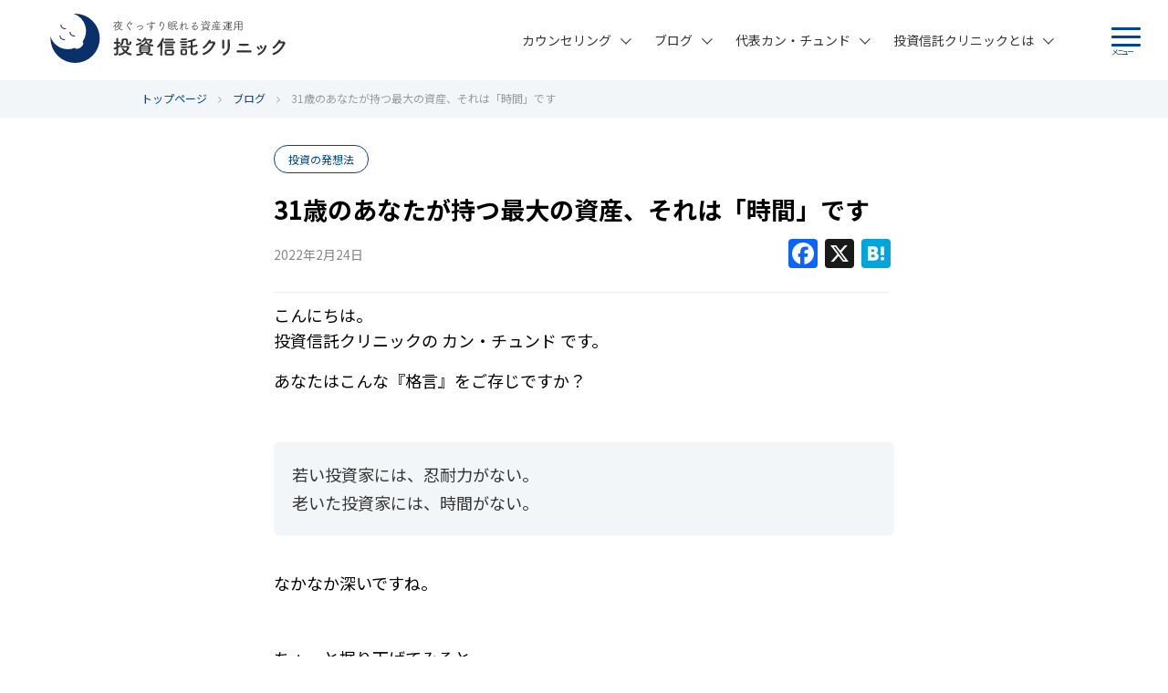

--- FILE ---
content_type: text/html; charset=UTF-8
request_url: https://toshin-clinic.com/blog/20220224-13285/
body_size: 14228
content:
<!DOCTYPE html>
<html dir="ltr" lang="ja" prefix="og: https://ogp.me/ns#">
<head>
<meta charset="UTF-8">
<meta name=viewport content="width=device-width, initial-scale=1.0">
<meta name="format-detection" content="telephone=no">
<link rel="icon" href="/content/uploads/favicon.ico" type="image/x-icon">
<link rel="apple-touch-icon" href="/content/uploads/apple-touch-icon.png" sizes="180x180">


<title>31歳のあなたが持つ最大の資産、それは「時間」です | 投資信託クリニック</title>

		<!-- All in One SEO 4.9.1.1 - aioseo.com -->
	<meta name="description" content="こんにちは。 投資信託クリニックの カン・チュンド です。 あなたはこんな『格言』をご存じですか？ &amp;nbsp" />
	<meta name="robots" content="max-image-preview:large" />
	<meta name="author" content="toshin-kang"/>
	<link rel="canonical" href="https://toshin-clinic.com/blog/20220224-13285/" />
	<meta name="generator" content="All in One SEO (AIOSEO) 4.9.1.1" />
		<meta property="og:locale" content="ja_JP" />
		<meta property="og:site_name" content="投資信託クリニック" />
		<meta property="og:type" content="article" />
		<meta property="og:title" content="31歳のあなたが持つ最大の資産、それは「時間」です | 投資信託クリニック" />
		<meta property="og:description" content="こんにちは。 投資信託クリニックの カン・チュンド です。 あなたはこんな『格言』をご存じですか？ &amp;nbsp" />
		<meta property="og:url" content="https://toshin-clinic.com/blog/20220224-13285/" />
		<meta property="og:image" content="https://toshin-clinic.com/sys/content/uploads/sun-set-1024x683.jpg" />
		<meta property="og:image:secure_url" content="https://toshin-clinic.com/sys/content/uploads/sun-set-1024x683.jpg" />
		<meta property="article:published_time" content="2022-02-24T04:16:26+00:00" />
		<meta property="article:modified_time" content="2022-02-24T04:34:37+00:00" />
		<meta name="twitter:card" content="summary" />
		<meta name="twitter:title" content="31歳のあなたが持つ最大の資産、それは「時間」です | 投資信託クリニック" />
		<meta name="twitter:description" content="こんにちは。 投資信託クリニックの カン・チュンド です。 あなたはこんな『格言』をご存じですか？ &amp;nbsp" />
		<meta name="twitter:image" content="https://toshin-clinic.com/sys/content/uploads/sun-set-1024x683.jpg" />
		<!-- All in One SEO -->


<!-- Google Tag Manager for WordPress by gtm4wp.com -->
<script data-cfasync="false" data-pagespeed-no-defer>
	var gtm4wp_datalayer_name = "dataLayer";
	var dataLayer = dataLayer || [];
</script>
<!-- End Google Tag Manager for WordPress by gtm4wp.com --><link rel="alternate" hreflang="ja" href="https://toshin-clinic.com" /><link rel="alternate" type="application/rss+xml" title="投資信託クリニック &raquo; フィード" href="https://toshin-clinic.com/feed/" />
<link rel='stylesheet' id='wp-block-library-css' href='https://toshin-clinic.com/sys/wp-includes/css/dist/block-library/style.min.css?ver=6.4.7' media='all' />
<link rel='stylesheet' id='aioseo/css/src/vue/standalone/blocks/table-of-contents/global.scss-css' href='/content/plugins/all-in-one-seo-pack/dist/Lite/assets/css/table-of-contents/global.e90f6d47.css?ver=4.9.1.1' media='all' />
<style id='safe-svg-svg-icon-style-inline-css'>
.safe-svg-cover{text-align:center}.safe-svg-cover .safe-svg-inside{display:inline-block;max-width:100%}.safe-svg-cover svg{height:100%;max-height:100%;max-width:100%;width:100%}

</style>
<style id='classic-theme-styles-inline-css'>
/*! This file is auto-generated */
.wp-block-button__link{color:#fff;background-color:#32373c;border-radius:9999px;box-shadow:none;text-decoration:none;padding:calc(.667em + 2px) calc(1.333em + 2px);font-size:1.125em}.wp-block-file__button{background:#32373c;color:#fff;text-decoration:none}
</style>
<style id='global-styles-inline-css'>
body{--wp--preset--color--black: #000000;--wp--preset--color--cyan-bluish-gray: #abb8c3;--wp--preset--color--white: #ffffff;--wp--preset--color--pale-pink: #f78da7;--wp--preset--color--vivid-red: #cf2e2e;--wp--preset--color--luminous-vivid-orange: #ff6900;--wp--preset--color--luminous-vivid-amber: #fcb900;--wp--preset--color--light-green-cyan: #7bdcb5;--wp--preset--color--vivid-green-cyan: #00d084;--wp--preset--color--pale-cyan-blue: #8ed1fc;--wp--preset--color--vivid-cyan-blue: #0693e3;--wp--preset--color--vivid-purple: #9b51e0;--wp--preset--gradient--vivid-cyan-blue-to-vivid-purple: linear-gradient(135deg,rgba(6,147,227,1) 0%,rgb(155,81,224) 100%);--wp--preset--gradient--light-green-cyan-to-vivid-green-cyan: linear-gradient(135deg,rgb(122,220,180) 0%,rgb(0,208,130) 100%);--wp--preset--gradient--luminous-vivid-amber-to-luminous-vivid-orange: linear-gradient(135deg,rgba(252,185,0,1) 0%,rgba(255,105,0,1) 100%);--wp--preset--gradient--luminous-vivid-orange-to-vivid-red: linear-gradient(135deg,rgba(255,105,0,1) 0%,rgb(207,46,46) 100%);--wp--preset--gradient--very-light-gray-to-cyan-bluish-gray: linear-gradient(135deg,rgb(238,238,238) 0%,rgb(169,184,195) 100%);--wp--preset--gradient--cool-to-warm-spectrum: linear-gradient(135deg,rgb(74,234,220) 0%,rgb(151,120,209) 20%,rgb(207,42,186) 40%,rgb(238,44,130) 60%,rgb(251,105,98) 80%,rgb(254,248,76) 100%);--wp--preset--gradient--blush-light-purple: linear-gradient(135deg,rgb(255,206,236) 0%,rgb(152,150,240) 100%);--wp--preset--gradient--blush-bordeaux: linear-gradient(135deg,rgb(254,205,165) 0%,rgb(254,45,45) 50%,rgb(107,0,62) 100%);--wp--preset--gradient--luminous-dusk: linear-gradient(135deg,rgb(255,203,112) 0%,rgb(199,81,192) 50%,rgb(65,88,208) 100%);--wp--preset--gradient--pale-ocean: linear-gradient(135deg,rgb(255,245,203) 0%,rgb(182,227,212) 50%,rgb(51,167,181) 100%);--wp--preset--gradient--electric-grass: linear-gradient(135deg,rgb(202,248,128) 0%,rgb(113,206,126) 100%);--wp--preset--gradient--midnight: linear-gradient(135deg,rgb(2,3,129) 0%,rgb(40,116,252) 100%);--wp--preset--font-size--small: 13px;--wp--preset--font-size--medium: 20px;--wp--preset--font-size--large: 36px;--wp--preset--font-size--x-large: 42px;--wp--preset--spacing--20: 0.44rem;--wp--preset--spacing--30: 0.67rem;--wp--preset--spacing--40: 1rem;--wp--preset--spacing--50: 1.5rem;--wp--preset--spacing--60: 2.25rem;--wp--preset--spacing--70: 3.38rem;--wp--preset--spacing--80: 5.06rem;--wp--preset--shadow--natural: 6px 6px 9px rgba(0, 0, 0, 0.2);--wp--preset--shadow--deep: 12px 12px 50px rgba(0, 0, 0, 0.4);--wp--preset--shadow--sharp: 6px 6px 0px rgba(0, 0, 0, 0.2);--wp--preset--shadow--outlined: 6px 6px 0px -3px rgba(255, 255, 255, 1), 6px 6px rgba(0, 0, 0, 1);--wp--preset--shadow--crisp: 6px 6px 0px rgba(0, 0, 0, 1);}:where(.is-layout-flex){gap: 0.5em;}:where(.is-layout-grid){gap: 0.5em;}body .is-layout-flow > .alignleft{float: left;margin-inline-start: 0;margin-inline-end: 2em;}body .is-layout-flow > .alignright{float: right;margin-inline-start: 2em;margin-inline-end: 0;}body .is-layout-flow > .aligncenter{margin-left: auto !important;margin-right: auto !important;}body .is-layout-constrained > .alignleft{float: left;margin-inline-start: 0;margin-inline-end: 2em;}body .is-layout-constrained > .alignright{float: right;margin-inline-start: 2em;margin-inline-end: 0;}body .is-layout-constrained > .aligncenter{margin-left: auto !important;margin-right: auto !important;}body .is-layout-constrained > :where(:not(.alignleft):not(.alignright):not(.alignfull)){max-width: var(--wp--style--global--content-size);margin-left: auto !important;margin-right: auto !important;}body .is-layout-constrained > .alignwide{max-width: var(--wp--style--global--wide-size);}body .is-layout-flex{display: flex;}body .is-layout-flex{flex-wrap: wrap;align-items: center;}body .is-layout-flex > *{margin: 0;}body .is-layout-grid{display: grid;}body .is-layout-grid > *{margin: 0;}:where(.wp-block-columns.is-layout-flex){gap: 2em;}:where(.wp-block-columns.is-layout-grid){gap: 2em;}:where(.wp-block-post-template.is-layout-flex){gap: 1.25em;}:where(.wp-block-post-template.is-layout-grid){gap: 1.25em;}.has-black-color{color: var(--wp--preset--color--black) !important;}.has-cyan-bluish-gray-color{color: var(--wp--preset--color--cyan-bluish-gray) !important;}.has-white-color{color: var(--wp--preset--color--white) !important;}.has-pale-pink-color{color: var(--wp--preset--color--pale-pink) !important;}.has-vivid-red-color{color: var(--wp--preset--color--vivid-red) !important;}.has-luminous-vivid-orange-color{color: var(--wp--preset--color--luminous-vivid-orange) !important;}.has-luminous-vivid-amber-color{color: var(--wp--preset--color--luminous-vivid-amber) !important;}.has-light-green-cyan-color{color: var(--wp--preset--color--light-green-cyan) !important;}.has-vivid-green-cyan-color{color: var(--wp--preset--color--vivid-green-cyan) !important;}.has-pale-cyan-blue-color{color: var(--wp--preset--color--pale-cyan-blue) !important;}.has-vivid-cyan-blue-color{color: var(--wp--preset--color--vivid-cyan-blue) !important;}.has-vivid-purple-color{color: var(--wp--preset--color--vivid-purple) !important;}.has-black-background-color{background-color: var(--wp--preset--color--black) !important;}.has-cyan-bluish-gray-background-color{background-color: var(--wp--preset--color--cyan-bluish-gray) !important;}.has-white-background-color{background-color: var(--wp--preset--color--white) !important;}.has-pale-pink-background-color{background-color: var(--wp--preset--color--pale-pink) !important;}.has-vivid-red-background-color{background-color: var(--wp--preset--color--vivid-red) !important;}.has-luminous-vivid-orange-background-color{background-color: var(--wp--preset--color--luminous-vivid-orange) !important;}.has-luminous-vivid-amber-background-color{background-color: var(--wp--preset--color--luminous-vivid-amber) !important;}.has-light-green-cyan-background-color{background-color: var(--wp--preset--color--light-green-cyan) !important;}.has-vivid-green-cyan-background-color{background-color: var(--wp--preset--color--vivid-green-cyan) !important;}.has-pale-cyan-blue-background-color{background-color: var(--wp--preset--color--pale-cyan-blue) !important;}.has-vivid-cyan-blue-background-color{background-color: var(--wp--preset--color--vivid-cyan-blue) !important;}.has-vivid-purple-background-color{background-color: var(--wp--preset--color--vivid-purple) !important;}.has-black-border-color{border-color: var(--wp--preset--color--black) !important;}.has-cyan-bluish-gray-border-color{border-color: var(--wp--preset--color--cyan-bluish-gray) !important;}.has-white-border-color{border-color: var(--wp--preset--color--white) !important;}.has-pale-pink-border-color{border-color: var(--wp--preset--color--pale-pink) !important;}.has-vivid-red-border-color{border-color: var(--wp--preset--color--vivid-red) !important;}.has-luminous-vivid-orange-border-color{border-color: var(--wp--preset--color--luminous-vivid-orange) !important;}.has-luminous-vivid-amber-border-color{border-color: var(--wp--preset--color--luminous-vivid-amber) !important;}.has-light-green-cyan-border-color{border-color: var(--wp--preset--color--light-green-cyan) !important;}.has-vivid-green-cyan-border-color{border-color: var(--wp--preset--color--vivid-green-cyan) !important;}.has-pale-cyan-blue-border-color{border-color: var(--wp--preset--color--pale-cyan-blue) !important;}.has-vivid-cyan-blue-border-color{border-color: var(--wp--preset--color--vivid-cyan-blue) !important;}.has-vivid-purple-border-color{border-color: var(--wp--preset--color--vivid-purple) !important;}.has-vivid-cyan-blue-to-vivid-purple-gradient-background{background: var(--wp--preset--gradient--vivid-cyan-blue-to-vivid-purple) !important;}.has-light-green-cyan-to-vivid-green-cyan-gradient-background{background: var(--wp--preset--gradient--light-green-cyan-to-vivid-green-cyan) !important;}.has-luminous-vivid-amber-to-luminous-vivid-orange-gradient-background{background: var(--wp--preset--gradient--luminous-vivid-amber-to-luminous-vivid-orange) !important;}.has-luminous-vivid-orange-to-vivid-red-gradient-background{background: var(--wp--preset--gradient--luminous-vivid-orange-to-vivid-red) !important;}.has-very-light-gray-to-cyan-bluish-gray-gradient-background{background: var(--wp--preset--gradient--very-light-gray-to-cyan-bluish-gray) !important;}.has-cool-to-warm-spectrum-gradient-background{background: var(--wp--preset--gradient--cool-to-warm-spectrum) !important;}.has-blush-light-purple-gradient-background{background: var(--wp--preset--gradient--blush-light-purple) !important;}.has-blush-bordeaux-gradient-background{background: var(--wp--preset--gradient--blush-bordeaux) !important;}.has-luminous-dusk-gradient-background{background: var(--wp--preset--gradient--luminous-dusk) !important;}.has-pale-ocean-gradient-background{background: var(--wp--preset--gradient--pale-ocean) !important;}.has-electric-grass-gradient-background{background: var(--wp--preset--gradient--electric-grass) !important;}.has-midnight-gradient-background{background: var(--wp--preset--gradient--midnight) !important;}.has-small-font-size{font-size: var(--wp--preset--font-size--small) !important;}.has-medium-font-size{font-size: var(--wp--preset--font-size--medium) !important;}.has-large-font-size{font-size: var(--wp--preset--font-size--large) !important;}.has-x-large-font-size{font-size: var(--wp--preset--font-size--x-large) !important;}
.wp-block-navigation a:where(:not(.wp-element-button)){color: inherit;}
:where(.wp-block-post-template.is-layout-flex){gap: 1.25em;}:where(.wp-block-post-template.is-layout-grid){gap: 1.25em;}
:where(.wp-block-columns.is-layout-flex){gap: 2em;}:where(.wp-block-columns.is-layout-grid){gap: 2em;}
.wp-block-pullquote{font-size: 1.5em;line-height: 1.6;}
</style>
<link rel='stylesheet' id='contact-form-7-css' href='/content/plugins/contact-form-7/includes/css/styles.css?ver=5.9.8' media='all' />
<link rel='stylesheet' id='addtoany-css' href='/content/plugins/add-to-any/addtoany.min.css?ver=1.16' media='all' />
<link rel='stylesheet' id='foundation-style-css' href='/content/themes/sinyo/css/foundation.min.css?ver=6.5.1' media='' />
<link rel='stylesheet' id='font-awesome-css' href='/content/themes/sinyo/css/font-awesome.min.css?ver=4.7.0' media='all' />
<link rel='stylesheet' id='sinyo-fp-parent-style-css' href='/content/themes/sinyo/style.css?ver=1.0.4' media='all' />
<link rel='stylesheet' id='sinyo-fp-base-style-css' href='/content/themes/sinyo/css/base.css?ver=6.4.7' media='all' />
<link rel='stylesheet' id='sinyo-fp-module-style-css' href='/content/themes/sinyo/css/module.css?ver=6.4.7' media='all' />
<link rel='stylesheet' id='google-webfont-notosansjapanese-css' href='https://fonts.googleapis.com/css?family=Noto+Sans+JP%3A400%2C500%2C700&#038;display=swap&#038;subset=japanese&#038;ver=6.4.7' media='all' />
<link rel='stylesheet' id='sinyo-fp-blog-style-css' href='/content/themes/sinyo/css/blog.css?ver=1.0.4' media='all' />
<script id="addtoany-core-js-before">
/* <![CDATA[ */
window.a2a_config=window.a2a_config||{};a2a_config.callbacks=[];a2a_config.overlays=[];a2a_config.templates={};a2a_localize = {
	Share: "共有",
	Save: "ブックマーク",
	Subscribe: "購読",
	Email: "メール",
	Bookmark: "ブックマーク",
	ShowAll: "すべて表示する",
	ShowLess: "小さく表示する",
	FindServices: "サービスを探す",
	FindAnyServiceToAddTo: "追加するサービスを今すぐ探す",
	PoweredBy: "Powered by",
	ShareViaEmail: "メールでシェアする",
	SubscribeViaEmail: "メールで購読する",
	BookmarkInYourBrowser: "ブラウザにブックマーク",
	BookmarkInstructions: "このページをブックマークするには、 Ctrl+D または \u2318+D を押下。",
	AddToYourFavorites: "お気に入りに追加",
	SendFromWebOrProgram: "任意のメールアドレスまたはメールプログラムから送信",
	EmailProgram: "メールプログラム",
	More: "詳細&#8230;",
	ThanksForSharing: "共有ありがとうございます !",
	ThanksForFollowing: "フォローありがとうございます !"
};
/* ]]> */
</script>
<script defer src="https://static.addtoany.com/menu/page.js" id="addtoany-core-js"></script>
<script src="/content/themes/sinyo/js/jquery.js?ver=3.2.1" id="jquery-js"></script>
<script defer src="/content/plugins/add-to-any/addtoany.min.js?ver=1.1" id="addtoany-jquery-js"></script>
<script src="/content/themes/sinyo/js/what-input.js?ver=5.1.3" id="what-input-js-js"></script>
<script src="/content/themes/sinyo/js/foundation.min.js?ver=6.5.1" id="foundation-js-js"></script>
<script src="/content/themes/sinyo/js/scripts.js?ver=1.0.4" id="sinyo-fp-js-js"></script>

<!-- Google Tag Manager for WordPress by gtm4wp.com -->
<!-- GTM Container placement set to footer -->
<script data-cfasync="false" data-pagespeed-no-defer>
	var dataLayer_content = {"pagePostType":"blog","pagePostType2":"single-blog","pagePostAuthor":"toshin-kang"};
	dataLayer.push( dataLayer_content );
</script>
<script data-cfasync="false" data-pagespeed-no-defer>
(function(w,d,s,l,i){w[l]=w[l]||[];w[l].push({'gtm.start':
new Date().getTime(),event:'gtm.js'});var f=d.getElementsByTagName(s)[0],
j=d.createElement(s),dl=l!='dataLayer'?'&l='+l:'';j.async=true;j.src=
'//www.googletagmanager.com/gtm.js?id='+i+dl;f.parentNode.insertBefore(j,f);
})(window,document,'script','dataLayer','GTM-TDVCS85');
</script>
<!-- End Google Tag Manager for WordPress by gtm4wp.com --><link rel="alternate" type="application/rss+xml" title="投資信託クリニック &raquo; ブログ" href="https://toshin-clinic.com/feed/blog/" />
</head>
<body id="top" class="blog-template-default single single-blog postid-13285">

<header>
	<div class="row clearfix">
	<div class="large-4 medium-4 small-12 columns logo">
	<span class="header-logo"><a href="https://toshin-clinic.com"><img src="/content/uploads/logo_01.svg" alt="投資信託クリニック"></a></span>
	</div>
	<div class="large-8 medium-8 small-12 columns menu">
	<div class="menuButton">
		<a class="menu-trigger" href="#tab-menusp">
		<span class="menu-bar"></span>
		<span class="menu-bar"></span>
		<span class="menu-bar"></span>
		<span class="menu-label">メニュー</span>
		</a>
	</div>
	<nav class="nav-global">
	<ul class="nav-global-list pc">
	<li><a href="https://toshin-clinic.com/counseling/" class="menu0">カウンセリング</a><a class="arrow" href="#tab-sub"><svg version="1.1"  xmlns="http://www.w3.org/2000/svg" xmlns:xlink="http://www.w3.org/1999/xlink" x="0" y="0" width="12" height="8" viewBox="0 0 12 8" xml:space="preserve"><rect x="-0.9" y="2.8" transform="matrix(0.7072 0.707 -0.707 0.7072 3.3306 -1.38)" width="8.4" height="1"/><rect x="4.3" y="2.8" transform="matrix(-0.7072 0.707 -0.707 -0.7072 16.8889 -0.3332)" width="8.4" height="1"/></svg></a>
		<ul class="sub-menu"><li class="menu-top"><a href="https://toshin-clinic.com/counseling/">カウンセリング TOP<span class="arrow-side"><svg version="1.1" xmlns="http://www.w3.org/2000/svg" xmlns:xlink="http://www.w3.org/1999/xlink" x="0"  y="0" width="7" height="12" viewBox="0 0 7 12" xml:space="preserve"><rect x="-0.877" y="8.062" transform="matrix(-0.707 0.7072 -0.7072 -0.707 11.7277 12.2657)" width="8.4" height="1"/><rect x="-0.845" y="2.823" transform="matrix(-0.7071 -0.7071 0.7071 -0.7071 3.3768 8.0453)" width="8.399" height="1"/></svg></span></a></li><li><a href="https://toshin-clinic.com/counseling/top-example/">相談事例トップ７<span class="arrow-side"><svg version="1.1" xmlns="http://www.w3.org/2000/svg" xmlns:xlink="http://www.w3.org/1999/xlink" x="0"  y="0" width="7" height="12" viewBox="0 0 7 12" xml:space="preserve"><rect x="-0.877" y="8.062" transform="matrix(-0.707 0.7072 -0.7072 -0.707 11.7277 12.2657)" width="8.4" height="1"/><rect x="-0.845" y="2.823" transform="matrix(-0.7071 -0.7071 0.7071 -0.7071 3.3768 8.0453)" width="8.399" height="1"/></svg></span></a></li></ul></li>
	<li><a href="https://toshin-clinic.com/blog/" class="menu0">ブログ</a><a class="arrow" href="#tab-sub"><svg version="1.1"  xmlns="http://www.w3.org/2000/svg" xmlns:xlink="http://www.w3.org/1999/xlink" x="0" y="0" width="12" height="8" viewBox="0 0 12 8" xml:space="preserve"><rect x="-0.9" y="2.8" transform="matrix(0.7072 0.707 -0.707 0.7072 3.3306 -1.38)" width="8.4" height="1"/><rect x="4.3" y="2.8" transform="matrix(-0.7072 0.707 -0.707 -0.7072 16.8889 -0.3332)" width="8.4" height="1"/></svg></a>
		<ul class="sub-menu"><li class="menu-top"><a href="https://toshin-clinic.com/blog/">ブログ TOP<span class="arrow-side"><svg version="1.1" xmlns="http://www.w3.org/2000/svg" xmlns:xlink="http://www.w3.org/1999/xlink" x="0"  y="0" width="7" height="12" viewBox="0 0 7 12" xml:space="preserve"><rect x="-0.877" y="8.062" transform="matrix(-0.707 0.7072 -0.7072 -0.707 11.7277 12.2657)" width="8.4" height="1"/><rect x="-0.845" y="2.823" transform="matrix(-0.7071 -0.7071 0.7071 -0.7071 3.3768 8.0453)" width="8.399" height="1"/></svg></span></a></li><li><a href="/blog/index-investment/">インデックス投資全般<span class="arrow-side"><svg version="1.1" xmlns="http://www.w3.org/2000/svg" xmlns:xlink="http://www.w3.org/1999/xlink" x="0"  y="0" width="7" height="12" viewBox="0 0 7 12" xml:space="preserve"><rect x="-0.877" y="8.062" transform="matrix(-0.707 0.7072 -0.7072 -0.707 11.7277 12.2657)" width="8.4" height="1"/><rect x="-0.845" y="2.823" transform="matrix(-0.7071 -0.7071 0.7071 -0.7071 3.3768 8.0453)" width="8.399" height="1"/></svg></span></a></li><li><a href="/blog/tsumitate-nisa/">NISA活用法<span class="arrow-side"><svg version="1.1" xmlns="http://www.w3.org/2000/svg" xmlns:xlink="http://www.w3.org/1999/xlink" x="0"  y="0" width="7" height="12" viewBox="0 0 7 12" xml:space="preserve"><rect x="-0.877" y="8.062" transform="matrix(-0.707 0.7072 -0.7072 -0.707 11.7277 12.2657)" width="8.4" height="1"/><rect x="-0.845" y="2.823" transform="matrix(-0.7071 -0.7071 0.7071 -0.7071 3.3768 8.0453)" width="8.399" height="1"/></svg></span></a></li><li><a href="/blog/100年ライフプラン/">100年ライフプラン<span class="arrow-side"><svg version="1.1" xmlns="http://www.w3.org/2000/svg" xmlns:xlink="http://www.w3.org/1999/xlink" x="0"  y="0" width="7" height="12" viewBox="0 0 7 12" xml:space="preserve"><rect x="-0.877" y="8.062" transform="matrix(-0.707 0.7072 -0.7072 -0.707 11.7277 12.2657)" width="8.4" height="1"/><rect x="-0.845" y="2.823" transform="matrix(-0.7071 -0.7071 0.7071 -0.7071 3.3768 8.0453)" width="8.399" height="1"/></svg></span></a></li></ul></li>
	<li><a href="https://toshin-clinic.com/profile/" class="menu0">代表カン・チュンド</a><a class="arrow" href="#tab-sub"><svg version="1.1"  xmlns="http://www.w3.org/2000/svg" xmlns:xlink="http://www.w3.org/1999/xlink" x="0" y="0" width="12" height="8" viewBox="0 0 12 8" xml:space="preserve"><rect x="-0.9" y="2.8" transform="matrix(0.7072 0.707 -0.707 0.7072 3.3306 -1.38)" width="8.4" height="1"/><rect x="4.3" y="2.8" transform="matrix(-0.7072 0.707 -0.707 -0.7072 16.8889 -0.3332)" width="8.4" height="1"/></svg></a>
		<ul class="sub-menu"><li class="menu-top"><a href="https://toshin-clinic.com/profile/">代表カン・チュンド TOP<span class="arrow-side"><svg version="1.1" xmlns="http://www.w3.org/2000/svg" xmlns:xlink="http://www.w3.org/1999/xlink" x="0"  y="0" width="7" height="12" viewBox="0 0 7 12" xml:space="preserve"><rect x="-0.877" y="8.062" transform="matrix(-0.707 0.7072 -0.7072 -0.707 11.7277 12.2657)" width="8.4" height="1"/><rect x="-0.845" y="2.823" transform="matrix(-0.7071 -0.7071 0.7071 -0.7071 3.3768 8.0453)" width="8.399" height="1"/></svg></span></a></li><li><a href="https://toshin-clinic.com/profile/publication/">出版物の紹介<span class="arrow-side"><svg version="1.1" xmlns="http://www.w3.org/2000/svg" xmlns:xlink="http://www.w3.org/1999/xlink" x="0"  y="0" width="7" height="12" viewBox="0 0 7 12" xml:space="preserve"><rect x="-0.877" y="8.062" transform="matrix(-0.707 0.7072 -0.7072 -0.707 11.7277 12.2657)" width="8.4" height="1"/><rect x="-0.845" y="2.823" transform="matrix(-0.7071 -0.7071 0.7071 -0.7071 3.3768 8.0453)" width="8.399" height="1"/></svg></span></a></li><li><a href="https://toshin-clinic.com/profile/works/">メディア掲載・講演実績<span class="arrow-side"><svg version="1.1" xmlns="http://www.w3.org/2000/svg" xmlns:xlink="http://www.w3.org/1999/xlink" x="0"  y="0" width="7" height="12" viewBox="0 0 7 12" xml:space="preserve"><rect x="-0.877" y="8.062" transform="matrix(-0.707 0.7072 -0.7072 -0.707 11.7277 12.2657)" width="8.4" height="1"/><rect x="-0.845" y="2.823" transform="matrix(-0.7071 -0.7071 0.7071 -0.7071 3.3768 8.0453)" width="8.399" height="1"/></svg></span></a></li></ul></li>
	<li><a href="https://toshin-clinic.com/about/" class="menu0">投資信託クリニックとは</a><a class="arrow" href="#tab-sub"><svg version="1.1"  xmlns="http://www.w3.org/2000/svg" xmlns:xlink="http://www.w3.org/1999/xlink" x="0" y="0" width="12" height="8" viewBox="0 0 12 8" xml:space="preserve"><rect x="-0.9" y="2.8" transform="matrix(0.7072 0.707 -0.707 0.7072 3.3306 -1.38)" width="8.4" height="1"/><rect x="4.3" y="2.8" transform="matrix(-0.7072 0.707 -0.707 -0.7072 16.8889 -0.3332)" width="8.4" height="1"/></svg></a>
		<ul class="sub-menu"><li class="menu-top"><a href="https://toshin-clinic.com/about/">投資信託クリニックとは TOP<span class="arrow-side"><svg version="1.1" xmlns="http://www.w3.org/2000/svg" xmlns:xlink="http://www.w3.org/1999/xlink" x="0"  y="0" width="7" height="12" viewBox="0 0 7 12" xml:space="preserve"><rect x="-0.877" y="8.062" transform="matrix(-0.707 0.7072 -0.7072 -0.707 11.7277 12.2657)" width="8.4" height="1"/><rect x="-0.845" y="2.823" transform="matrix(-0.7071 -0.7071 0.7071 -0.7071 3.3768 8.0453)" width="8.399" height="1"/></svg></span></a></li><li><a href="https://toshin-clinic.com/about/vision/">理念<span class="arrow-side"><svg version="1.1" xmlns="http://www.w3.org/2000/svg" xmlns:xlink="http://www.w3.org/1999/xlink" x="0"  y="0" width="7" height="12" viewBox="0 0 7 12" xml:space="preserve"><rect x="-0.877" y="8.062" transform="matrix(-0.707 0.7072 -0.7072 -0.707 11.7277 12.2657)" width="8.4" height="1"/><rect x="-0.845" y="2.823" transform="matrix(-0.7071 -0.7071 0.7071 -0.7071 3.3768 8.0453)" width="8.399" height="1"/></svg></span></a></li><li><a href="https://toshin-clinic.com/about/society/">投資の交流会<span class="arrow-side"><svg version="1.1" xmlns="http://www.w3.org/2000/svg" xmlns:xlink="http://www.w3.org/1999/xlink" x="0"  y="0" width="7" height="12" viewBox="0 0 7 12" xml:space="preserve"><rect x="-0.877" y="8.062" transform="matrix(-0.707 0.7072 -0.7072 -0.707 11.7277 12.2657)" width="8.4" height="1"/><rect x="-0.845" y="2.823" transform="matrix(-0.7071 -0.7071 0.7071 -0.7071 3.3768 8.0453)" width="8.399" height="1"/></svg></span></a></li><li><a href="https://toshin-clinic.com/clinicinfo/">クリニック情報<span class="arrow-side"><svg version="1.1" xmlns="http://www.w3.org/2000/svg" xmlns:xlink="http://www.w3.org/1999/xlink" x="0"  y="0" width="7" height="12" viewBox="0 0 7 12" xml:space="preserve"><rect x="-0.877" y="8.062" transform="matrix(-0.707 0.7072 -0.7072 -0.707 11.7277 12.2657)" width="8.4" height="1"/><rect x="-0.845" y="2.823" transform="matrix(-0.7071 -0.7071 0.7071 -0.7071 3.3768 8.0453)" width="8.399" height="1"/></svg></span></a></li></ul></li>
	</ul>
	</nav>
	</div>
	</div>
	<nav class="nav-global-sp">
	<div class="menuLogo sp">
	<a href="https://toshin-clinic.com"><img src="/content/uploads/logo_01.svg" alt="投資信託クリニック"></a>	<!-- <a href="https://toshin-clinic.com"><img src="/content/uploads/logo_01.svg" alt="投資信託クリニック"></a> -->
	</div>
	<ul class="nav-global-sp-list sp">
	<li class="blue"><a class="plus" href="#tab-sub"><svg version="1.1"  xmlns="http://www.w3.org/2000/svg" xmlns:xlink="http://www.w3.org/1999/xlink" x="0" y="0" width="20" height="20" viewBox="0 0 20 20" xml:space="preserve"><rect class="barY" x="8.8" width="2.4" height="20"/><rect class="barX" y="8.8" width="20" height="2.4"/></svg></a><a href="https://toshin-clinic.com/counseling/" class="menu0">カウンセリング</a>
		<ul class="sub-menu"><li class="menu-top"><a href="https://toshin-clinic.com/counseling/">カウンセリング TOP<span class="arrow-side"><svg version="1.1" xmlns="http://www.w3.org/2000/svg" xmlns:xlink="http://www.w3.org/1999/xlink" x="0"  y="0" width="7" height="12" viewBox="0 0 7 12" xml:space="preserve"><rect x="-0.877" y="8.062" transform="matrix(-0.707 0.7072 -0.7072 -0.707 11.7277 12.2657)" width="8.4" height="1"/><rect x="-0.845" y="2.823" transform="matrix(-0.7071 -0.7071 0.7071 -0.7071 3.3768 8.0453)" width="8.399" height="1"/></svg></span></a></li><li><a href="https://toshin-clinic.com/counseling/top-example/">相談事例トップ７<span class="arrow-side"><svg version="1.1" xmlns="http://www.w3.org/2000/svg" xmlns:xlink="http://www.w3.org/1999/xlink" x="0"  y="0" width="7" height="12" viewBox="0 0 7 12" xml:space="preserve"><rect x="-0.877" y="8.062" transform="matrix(-0.707 0.7072 -0.7072 -0.707 11.7277 12.2657)" width="8.4" height="1"/><rect x="-0.845" y="2.823" transform="matrix(-0.7071 -0.7071 0.7071 -0.7071 3.3768 8.0453)" width="8.399" height="1"/></svg></span></a></li></ul></li>
	<li class="blue"><a class="plus" href="#tab-sub"><svg version="1.1"  xmlns="http://www.w3.org/2000/svg" xmlns:xlink="http://www.w3.org/1999/xlink" x="0" y="0" width="20" height="20" viewBox="0 0 20 20" xml:space="preserve"><rect class="barY" x="8.8" width="2.4" height="20"/><rect class="barX" y="8.8" width="20" height="2.4"/></svg></a><a href="https://toshin-clinic.com/blog/" class="menu0">ブログ</a>
		<ul class="sub-menu"><li class="menu-top"><a href="https://toshin-clinic.com/blog/">ブログ TOP<span class="arrow-side"><svg version="1.1" xmlns="http://www.w3.org/2000/svg" xmlns:xlink="http://www.w3.org/1999/xlink" x="0"  y="0" width="7" height="12" viewBox="0 0 7 12" xml:space="preserve"><rect x="-0.877" y="8.062" transform="matrix(-0.707 0.7072 -0.7072 -0.707 11.7277 12.2657)" width="8.4" height="1"/><rect x="-0.845" y="2.823" transform="matrix(-0.7071 -0.7071 0.7071 -0.7071 3.3768 8.0453)" width="8.399" height="1"/></svg></span></a></li><li><a href="/blog/index-investment/">インデックス投資全般<span class="arrow-side"><svg version="1.1" xmlns="http://www.w3.org/2000/svg" xmlns:xlink="http://www.w3.org/1999/xlink" x="0"  y="0" width="7" height="12" viewBox="0 0 7 12" xml:space="preserve"><rect x="-0.877" y="8.062" transform="matrix(-0.707 0.7072 -0.7072 -0.707 11.7277 12.2657)" width="8.4" height="1"/><rect x="-0.845" y="2.823" transform="matrix(-0.7071 -0.7071 0.7071 -0.7071 3.3768 8.0453)" width="8.399" height="1"/></svg></span></a></li><li><a href="/blog/tsumitate-nisa/">つみたてNISA<span class="arrow-side"><svg version="1.1" xmlns="http://www.w3.org/2000/svg" xmlns:xlink="http://www.w3.org/1999/xlink" x="0"  y="0" width="7" height="12" viewBox="0 0 7 12" xml:space="preserve"><rect x="-0.877" y="8.062" transform="matrix(-0.707 0.7072 -0.7072 -0.707 11.7277 12.2657)" width="8.4" height="1"/><rect x="-0.845" y="2.823" transform="matrix(-0.7071 -0.7071 0.7071 -0.7071 3.3768 8.0453)" width="8.399" height="1"/></svg></span></a></li><li><a href="/blog/100年ライフプラン/">100年ライフプラン<span class="arrow-side"><svg version="1.1" xmlns="http://www.w3.org/2000/svg" xmlns:xlink="http://www.w3.org/1999/xlink" x="0"  y="0" width="7" height="12" viewBox="0 0 7 12" xml:space="preserve"><rect x="-0.877" y="8.062" transform="matrix(-0.707 0.7072 -0.7072 -0.707 11.7277 12.2657)" width="8.4" height="1"/><rect x="-0.845" y="2.823" transform="matrix(-0.7071 -0.7071 0.7071 -0.7071 3.3768 8.0453)" width="8.399" height="1"/></svg></span></a></li></ul></li>
	<li class="blue"><a class="plus" href="#tab-sub"><svg version="1.1"  xmlns="http://www.w3.org/2000/svg" xmlns:xlink="http://www.w3.org/1999/xlink" x="0" y="0" width="20" height="20" viewBox="0 0 20 20" xml:space="preserve"><rect class="barY" x="8.8" width="2.4" height="20"/><rect class="barX" y="8.8" width="20" height="2.4"/></svg></a><a href="https://toshin-clinic.com/profile/" class="menu0">代表カン・チュンド</a>
		<ul class="sub-menu"><li class="menu-top"><a href="https://toshin-clinic.com/profile/">代表カン・チュンド TOP<span class="arrow-side"><svg version="1.1" xmlns="http://www.w3.org/2000/svg" xmlns:xlink="http://www.w3.org/1999/xlink" x="0"  y="0" width="7" height="12" viewBox="0 0 7 12" xml:space="preserve"><rect x="-0.877" y="8.062" transform="matrix(-0.707 0.7072 -0.7072 -0.707 11.7277 12.2657)" width="8.4" height="1"/><rect x="-0.845" y="2.823" transform="matrix(-0.7071 -0.7071 0.7071 -0.7071 3.3768 8.0453)" width="8.399" height="1"/></svg></span></a></li><li><a href="https://toshin-clinic.com/profile/works/">メディア掲載・講演実績<span class="arrow-side"><svg version="1.1" xmlns="http://www.w3.org/2000/svg" xmlns:xlink="http://www.w3.org/1999/xlink" x="0"  y="0" width="7" height="12" viewBox="0 0 7 12" xml:space="preserve"><rect x="-0.877" y="8.062" transform="matrix(-0.707 0.7072 -0.7072 -0.707 11.7277 12.2657)" width="8.4" height="1"/><rect x="-0.845" y="2.823" transform="matrix(-0.7071 -0.7071 0.7071 -0.7071 3.3768 8.0453)" width="8.399" height="1"/></svg></span></a></li></ul></li>
	<li class="blue"><a class="plus" href="#tab-sub"><svg version="1.1"  xmlns="http://www.w3.org/2000/svg" xmlns:xlink="http://www.w3.org/1999/xlink" x="0" y="0" width="20" height="20" viewBox="0 0 20 20" xml:space="preserve"><rect class="barY" x="8.8" width="2.4" height="20"/><rect class="barX" y="8.8" width="20" height="2.4"/></svg></a><a href="https://toshin-clinic.com/about/" class="menu0">投資信託クリニックとは</a>
		<ul class="sub-menu"><li class="menu-top"><a href="https://toshin-clinic.com/about/">投資信託クリニックとは TOP<span class="arrow-side"><svg version="1.1" xmlns="http://www.w3.org/2000/svg" xmlns:xlink="http://www.w3.org/1999/xlink" x="0"  y="0" width="7" height="12" viewBox="0 0 7 12" xml:space="preserve"><rect x="-0.877" y="8.062" transform="matrix(-0.707 0.7072 -0.7072 -0.707 11.7277 12.2657)" width="8.4" height="1"/><rect x="-0.845" y="2.823" transform="matrix(-0.7071 -0.7071 0.7071 -0.7071 3.3768 8.0453)" width="8.399" height="1"/></svg></span></a></li><li><a href="https://toshin-clinic.com/about/vision/">理念<span class="arrow-side"><svg version="1.1" xmlns="http://www.w3.org/2000/svg" xmlns:xlink="http://www.w3.org/1999/xlink" x="0"  y="0" width="7" height="12" viewBox="0 0 7 12" xml:space="preserve"><rect x="-0.877" y="8.062" transform="matrix(-0.707 0.7072 -0.7072 -0.707 11.7277 12.2657)" width="8.4" height="1"/><rect x="-0.845" y="2.823" transform="matrix(-0.7071 -0.7071 0.7071 -0.7071 3.3768 8.0453)" width="8.399" height="1"/></svg></span></a></li><li><a href="https://toshin-clinic.com/about/society/">投資の交流会<span class="arrow-side"><svg version="1.1" xmlns="http://www.w3.org/2000/svg" xmlns:xlink="http://www.w3.org/1999/xlink" x="0"  y="0" width="7" height="12" viewBox="0 0 7 12" xml:space="preserve"><rect x="-0.877" y="8.062" transform="matrix(-0.707 0.7072 -0.7072 -0.707 11.7277 12.2657)" width="8.4" height="1"/><rect x="-0.845" y="2.823" transform="matrix(-0.7071 -0.7071 0.7071 -0.7071 3.3768 8.0453)" width="8.399" height="1"/></svg></span></a></li></ul></li>
	<li><span class="arrow-side"><svg version="1.1" xmlns="http://www.w3.org/2000/svg" xmlns:xlink="http://www.w3.org/1999/xlink" x="0"  y="0" width="7" height="12" viewBox="0 0 7 12" xml:space="preserve"><rect x="-0.877" y="8.062" transform="matrix(-0.707 0.7072 -0.7072 -0.707 11.7277 12.2657)" width="8.4" height="1"/><rect x="-0.845" y="2.823" transform="matrix(-0.7071 -0.7071 0.7071 -0.7071 3.3768 8.0453)" width="8.399" height="1"/></svg></span><a href="https://toshin-clinic.com/whats-index-investment/" class="menu0">インデックス投資の特徴</a></li>
	<li><span class="arrow-side"><svg version="1.1" xmlns="http://www.w3.org/2000/svg" xmlns:xlink="http://www.w3.org/1999/xlink" x="0"  y="0" width="7" height="12" viewBox="0 0 7 12" xml:space="preserve"><rect x="-0.877" y="8.062" transform="matrix(-0.707 0.7072 -0.7072 -0.707 11.7277 12.2657)" width="8.4" height="1"/><rect x="-0.845" y="2.823" transform="matrix(-0.7071 -0.7071 0.7071 -0.7071 3.3768 8.0453)" width="8.399" height="1"/></svg></span><a href="https://toshin-clinic.com/faq/" class="menu0">よくあるご質問</a></li>
	<li><span class="arrow-side"><svg version="1.1" xmlns="http://www.w3.org/2000/svg" xmlns:xlink="http://www.w3.org/1999/xlink" x="0"  y="0" width="7" height="12" viewBox="0 0 7 12" xml:space="preserve"><rect x="-0.877" y="8.062" transform="matrix(-0.707 0.7072 -0.7072 -0.707 11.7277 12.2657)" width="8.4" height="1"/><rect x="-0.845" y="2.823" transform="matrix(-0.7071 -0.7071 0.7071 -0.7071 3.3768 8.0453)" width="8.399" height="1"/></svg></span><a href="https://toshin-clinic.com/contact/" class="menu0">お問い合わせ</a></li>

	</ul>
<div class="menuSns sp">
<ul class="sns">
<li><a href="https://note.com/kang" target="_blank" rel="noopener"><svg xmlns="http://www.w3.org/2000/svg" width="20" height="19.7847" viewBox="0 0 31 30.666360554036146"><title>note</title><path d="M.000004423734026.193523076585734C5.970779054136074.193523076585734,14.147797718947913-.109436291521888,20.018551741734882.042768884777615c7.876956841945685.201489987860441,10.836978470993927,3.632619295754012,10.936994654877708,12.108248798935165.100020607618717,4.792276623235011,0,18.515342870323366,0,18.515342870323366h-8.522016769500624c0-12.00677720683052.050735796055051-13.988339832072597,0-17.771715531504015-.100020607618717-3.329659927654575-1.050937448524564-4.916937424774915-3.60942566259564-5.219896792880718-2.709244617749391-.302959368104894-10.302087195017521-.050735796051413-10.302087195017521-.050735796051413v23.042348120436145H0V.193523076585734h.000004423734026Z" style="fill:#fff;"/></svg></a></li>
<li><a href="https://x.com/4649kang/" target="_blank" rel="noopener"><svg width="19" height="19.428" viewBox="0 0 1200 1227" fill="none" xmlns="http://www.w3.org/2000/svg"><title>X</title><path d="M714.163 519.284L1160.89 0H1055.03L667.137 450.887L357.328 0H0L468.492 681.821L0 1226.37H105.866L515.491 750.218L842.672 1226.37H1200L714.137 519.284H714.163ZM569.165 687.828L521.697 619.934L144.011 79.6944H306.615L611.412 515.685L658.88 583.579L1055.08 1150.3H892.476L569.165 687.854V687.828Z" fill="white"/>
</svg></a></li>
<li><a href="https://www.youtube.com/@12345kang/streams" target="_blank" rel="noopener"><svg version="1.1" xmlns="http://www.w3.org/2000/svg" xmlns:xlink="http://www.w3.org/1999/xlink" x="0" y="0" width="30" height="22" viewbox="0 0 30 22" xml:space="preserve"><title>YouTube</title><path style="fill: #ff0000;" d="M29.3,3.4C28.9,2,28,1.1,26.7,0.7C24.4,0,15,0,15,0S5.6,0,3.3,0.7C2,1.1,1,2,0.7,3.4 C0,5.7,0,10.6,0,10.6s0,4.9,0.7,7.2c0.4,1.4,1.4,2.3,2.6,2.7C5.6,21.3,15,21.3,15,21.3s9.4,0,11.7-0.7c1.2-0.4,2.3-1.4,2.6-2.7 c0.7-2.3,0.7-7.2,0.7-7.2S30,5.7,29.3,3.4z"></path><polygon style="fill: #FFFFFF;" points="12,15.1 19.8,10.6 12,6.1 "></polygon></svg></a></li>
</ul>
</div>

<div class="nav-global-pc-list">
<ul>
<li><strong><a href="/counseling/">カウンセリング</a></strong>
<ul>
<li><a href="/counseling/top-example/">相談事例トップ７</a></li>
</ul>
</li>
<li><strong><a href="/blog/">ブログ</a></strong>
<ul>
<li><a href="/blog/index-investment/">インデックス投資全般</a></li>
<li><a href="/blog/tsumitate-nisa/">NISA活用法</a></li>
<li><a href="/blog/100年ライフプラン/">100年ライフプラン</a></li>
</ul>
</li>
<li><strong><a href="/profile/">代表カン・チュンド</a></strong>
<ul>
<li><a href="/profile/publication/">出版物の紹介</a></li>
<li><a href="/profile/works/">メディア掲載・講演実績</a></li>
</ul>
</li>
<li><strong><a href="/about/">投資信託クリニックとは</a></strong>
<ul>
<li><a href="/about/vision/">理念</a></li>
<li><a href="/about/society/">投資の交流会</a></li>
</ul>
</li>
<li><strong><a href="/feed/blog/">ブログRSS</a></strong>
<ul>
<li><strong><a href="/whats-index-investment/">インデックス投資の特徴</a></strong></li>
<li><strong><a href="/faq/">よくあるご質問</a></strong></li>
<li><strong><a href="/contact/">お問い合わせ</a></strong></li>
<li><strong><a href="/clinicinfo/">クリニック情報</a></strong></li>
</ul>
</li>

<li class="snsArea">
<ul class="sns">
<li><a href="https://note.com/kang" target="_blank" rel="noopener"><svg xmlns="http://www.w3.org/2000/svg" width="20" height="19.7847" viewBox="0 0 31 30.666360554036146"><title>note</title><path d="M.000004423734026.193523076585734C5.970779054136074.193523076585734,14.147797718947913-.109436291521888,20.018551741734882.042768884777615c7.876956841945685.201489987860441,10.836978470993927,3.632619295754012,10.936994654877708,12.108248798935165.100020607618717,4.792276623235011,0,18.515342870323366,0,18.515342870323366h-8.522016769500624c0-12.00677720683052.050735796055051-13.988339832072597,0-17.771715531504015-.100020607618717-3.329659927654575-1.050937448524564-4.916937424774915-3.60942566259564-5.219896792880718-2.709244617749391-.302959368104894-10.302087195017521-.050735796051413-10.302087195017521-.050735796051413v23.042348120436145H0V.193523076585734h.000004423734026Z" style="fill:#fff;"/></svg></a></li>
<li><a href="https://x.com/4649kang/" target="_blank" rel="noopener"><svg width="19" height="19.428" viewBox="0 0 1200 1227" fill="none" xmlns="http://www.w3.org/2000/svg"><title>X</title><path d="M714.163 519.284L1160.89 0H1055.03L667.137 450.887L357.328 0H0L468.492 681.821L0 1226.37H105.866L515.491 750.218L842.672 1226.37H1200L714.137 519.284H714.163ZM569.165 687.828L521.697 619.934L144.011 79.6944H306.615L611.412 515.685L658.88 583.579L1055.08 1150.3H892.476L569.165 687.854V687.828Z" fill="white"/>
</svg></a></li>
<li><a href="https://www.youtube.com/@12345kang/streams" target="_blank" rel="noopener"><svg version="1.1" xmlns="http://www.w3.org/2000/svg" xmlns:xlink="http://www.w3.org/1999/xlink" x="0" y="0" width="30" height="22" viewbox="0 0 30 22" xml:space="preserve"><title>YouTube</title><path style="fill: #ff0000;" d="M29.3,3.4C28.9,2,28,1.1,26.7,0.7C24.4,0,15,0,15,0S5.6,0,3.3,0.7C2,1.1,1,2,0.7,3.4 C0,5.7,0,10.6,0,10.6s0,4.9,0.7,7.2c0.4,1.4,1.4,2.3,2.6,2.7C5.6,21.3,15,21.3,15,21.3s9.4,0,11.7-0.7c1.2-0.4,2.3-1.4,2.6-2.7 c0.7-2.3,0.7-7.2,0.7-7.2S30,5.7,29.3,3.4z"></path><polygon style="fill: #FFFFFF;" points="12,15.1 19.8,10.6 12,6.1 "></polygon></svg></a></li>
</ul>
</li>
</ul>
</div>

	</nav>
</header>

<!-- single blog -->

<div class="blog">
<div class="detailHead">
<div class="rowm">
<ol class="breadcrumbs">
<li><a href="https://toshin-clinic.com/">トップページ</a></li><li><a href="/blog/">ブログ</a></li><li>31歳のあなたが持つ最大の資産、それは「時間」です</li>		</ol>
<script type="application/ld+json">
{"@context":"http:\/\/schema.org","@type":"BreadcrumbList","itemListElement":[{"@type":"ListItem","position":1,"item":{"@id":"https:\/\/toshin-clinic.com\/","name":"\u6295\u8cc7\u4fe1\u8a17\u30af\u30ea\u30cb\u30c3\u30af \u30c8\u30c3\u30d7\u30da\u30fc\u30b8"}},{"@type":"ListItem","position":2,"item":{"@id":"https:\/\/toshin-clinic.com\/blog\/","name":"\u30d6\u30ed\u30b0"}},{"@type":"ListItem","position":3,"item":{"@id":"https:\/\/toshin-clinic.com\/blog\/20220224-13285\/","name":"31\u6b73\u306e\u3042\u306a\u305f\u304c\u6301\u3064\u6700\u5927\u306e\u8cc7\u7523\u3001\u305d\u308c\u306f\u300c\u6642\u9593\u300d\u3067\u3059"}}]}
</script>
</div>
</div>
<div class="rows">
<article class="post-13285 blog type-blog status-publish hentry blog_cat-investment-idea">
<div class="content">
<p class="category"><a href="/blog/investment-idea/">投資の発想法</a></p>
<h1>31歳のあなたが持つ最大の資産、それは「時間」です</h1>
<p class="infodate">2022年2月24日</p>
<div class="addtoany_share_save_container addtoany_content addtoany_content_top"><div class="a2a_kit a2a_kit_size_32 addtoany_list" data-a2a-url="https://toshin-clinic.com/blog/20220224-13285/" data-a2a-title="31歳のあなたが持つ最大の資産、それは「時間」です"><a class="a2a_button_facebook_like addtoany_special_service" data-href="https://toshin-clinic.com/blog/20220224-13285/"></a><a class="a2a_button_facebook" href="https://www.addtoany.com/add_to/facebook?linkurl=https%3A%2F%2Ftoshin-clinic.com%2Fblog%2F20220224-13285%2F&amp;linkname=31%E6%AD%B3%E3%81%AE%E3%81%82%E3%81%AA%E3%81%9F%E3%81%8C%E6%8C%81%E3%81%A4%E6%9C%80%E5%A4%A7%E3%81%AE%E8%B3%87%E7%94%A3%E3%80%81%E3%81%9D%E3%82%8C%E3%81%AF%E3%80%8C%E6%99%82%E9%96%93%E3%80%8D%E3%81%A7%E3%81%99" title="Facebook" rel="nofollow noopener" target="_blank"></a><a class="a2a_button_x" href="https://www.addtoany.com/add_to/x?linkurl=https%3A%2F%2Ftoshin-clinic.com%2Fblog%2F20220224-13285%2F&amp;linkname=31%E6%AD%B3%E3%81%AE%E3%81%82%E3%81%AA%E3%81%9F%E3%81%8C%E6%8C%81%E3%81%A4%E6%9C%80%E5%A4%A7%E3%81%AE%E8%B3%87%E7%94%A3%E3%80%81%E3%81%9D%E3%82%8C%E3%81%AF%E3%80%8C%E6%99%82%E9%96%93%E3%80%8D%E3%81%A7%E3%81%99" title="X" rel="nofollow noopener" target="_blank"></a><a class="a2a_button_hatena" href="https://www.addtoany.com/add_to/hatena?linkurl=https%3A%2F%2Ftoshin-clinic.com%2Fblog%2F20220224-13285%2F&amp;linkname=31%E6%AD%B3%E3%81%AE%E3%81%82%E3%81%AA%E3%81%9F%E3%81%8C%E6%8C%81%E3%81%A4%E6%9C%80%E5%A4%A7%E3%81%AE%E8%B3%87%E7%94%A3%E3%80%81%E3%81%9D%E3%82%8C%E3%81%AF%E3%80%8C%E6%99%82%E9%96%93%E3%80%8D%E3%81%A7%E3%81%99" title="Hatena" rel="nofollow noopener" target="_blank"></a></div></div><p><span style="font-size: 18px;">こんにちは。</span><br />
<span style="font-size: 18px;">投資信託クリニックの カン・チュンド です。</span></p>
<p><span style="font-size: 18px;">あなたはこんな『格言』をご存じですか？</span></p>
<p>&nbsp;</p>
<div class="blockquote"><span style="font-size: 18px;">若い投資家には、忍耐力がない。</span><br />
<span style="font-size: 18px;">老いた投資家には、時間がない。</span></div>
<p>&nbsp;</p>
<p><span style="font-size: 18px;">なかなか深いですね。</span></p>
<p>&nbsp;</p>
<p><span style="font-size: 18px;">ちょっと掘り下げてみると、</span></p>
<p>&nbsp;</p>
<div class="blockquote"><span style="font-size: 18px;">若い投資家には、時間はあるが、忍耐力がない。</span><br />
<span style="font-size: 18px;">老いた投資家には、忍耐力はあるが、時間がない。</span></div>
<p>&nbsp;</p>
<p><span style="font-size: 18px;">ということになります。</span></p>
<p>&nbsp;</p>
<p><span style="font-size: 18px;">31歳のあなたはこの先、</span><br />
<span style="font-size: 18px;">膨大な時間を有しています。</span></p>
<p><span style="font-size: 18px;">この『時間』を味方に付けることができれば、</span><br />
<span style="font-size: 18px;">より遠くの、より大きな<strong>「世の中の変化」</strong>を、</span><br />
<span style="font-size: 18px;">投資という行為によって取り込むことも可能です。</span></p>
<p><span style="font-size: 18px;">（それってとてもダイナミックなもの！）</span></p>
<p>&nbsp;</p>
<p>&nbsp;</p>
<p><img fetchpriority="high" decoding="async" src="/content/uploads/sun-set-1024x683.jpg" alt="" width="1024" height="683" class="alignnone wp-image-7471 size-large" /></p>
<p>&nbsp;</p>
<p>&nbsp;</p>
<p><span style="font-size: 18px;">しかしあなたは</span><br />
<span style="font-size: 18px;">膨大な時間は有しますが、</span><br />
<span style="font-size: 18px;">残念ながら<strong>「忍耐力」</strong>がありません。</span></p>
<p>&nbsp;</p>
<p><span style="font-size: 18px;">たとえば今のように、</span><br />
<span style="font-size: 18px;">じりじりと市場が下げ続けるときには、</span></p>
<p><span style="font-size: 18px;">今、この『瞬間』に起きていることが</span><br />
<span style="font-size: 18px;">事象のほとんどすべてで、</span><br />
<span style="font-size: 18px;">それに対峙することでもうお腹がいっぱいになってしまうような感覚に・・。</span></p>
<p>&nbsp;</p>
<p><span style="font-size: 18px;">そしてなにかすぐに「リアクション」しないと、</span><br />
<span style="font-size: 18px;">自分の安全が守られなくなるのではと勘違いし、</span></p>
<p><span style="font-size: 18px;">たとえば「つみたてを止めたり」</span><br />
<span style="font-size: 18px;">「リスク資産を売りたくなってしまったり」するわけです。</span></p>
<p>&nbsp;</p>
<p><span style="font-size: 18px;">（これは相談者さまから実際に伺った話なのですが、</span><br />
<span style="font-size: 18px;"><strong>「損」を抱えている自分が許せなくなってしまう！</strong>というお言葉が強く印象に残っています・・。）</span></p>
<p>&nbsp;</p>
<p>&nbsp;</p>
<p><img decoding="async" src="/content/uploads/5590ca0260a9c6c84ffce0f5459a2d21.jpg" alt="" width="702" height="336" class="alignnone wp-image-8357 size-full" /></p>
<p>&nbsp;</p>
<p>&nbsp;</p>
<p><span style="font-size: 18px;">冷汗を掻いたり、</span><br />
<span style="font-size: 18px;">イライラしているあなた・・。</span><br />
<span style="font-size: 18px;">でも別に【失敗】って決まったわけではありません。</span></p>
<p>&nbsp;</p>
<div class="blockquote"><span style="font-size: 18px;">短いスパンでいえば、</span><br />
<span style="font-size: 18px;">『トレンド』というものは簡単には変わりません。</span></div>
<p>&nbsp;</p>
<p><span style="font-size: 18px;">市場はしばらく「ネガティブなこと」を</span><br />
<span style="font-size: 18px;">「ポジティブなこと」より好んで</span><span style="font-size: 18px;">ピックアップしていくことでしょう。</span></p>
<p>&nbsp;</p>
<p><span style="font-size: 18px;">しかし3か月後、6ヵ月後には、</span><br />
<span style="font-size: 18px;"><strong>『新たな展開』</strong>が顔を見せ始めているかもしれません。</span></p>
<p><span style="font-size: 18px;">今は信じられないかもしれませんが、</span><br />
<span style="font-size: 18px;">今よりも『気持ち』が落ち着いている時期が</span><span style="font-size: 18px;">きっと来るのです。</span></p>
<p>&nbsp;</p>
<p><strong><span style="font-size: 18px;">なぜなら、</span></strong><br />
<strong><span style="font-size: 18px;">時間が【状況】を変えてくれるためです。</span></strong></p>
<p>&nbsp;</p>
<p><span style="font-size: 18px;">ちょっと考えてみてください・・。</span></p>
<p><span style="font-size: 18px;">有史以来『時間』</span><span style="font-size: 18px;">が</span><br />
<span style="font-size: 18px;">止まったことはありません。</span></p>
<p><span style="font-size: 18px;">『時間』は必ず、</span><br />
<span style="font-size: 18px;">その時を刻みます。</span></p>
<p><span style="font-size: 18px;">それは、</span><br />
<span style="font-size: 18px;">刻々と『変化』を運んでくれる仕掛けそのものなのです。</span></p>
<p>&nbsp;</p>
<p>&nbsp;</p>
<p><img decoding="async" src="/content/uploads/cool-down.png" alt="" width="640" height="426" class="alignnone wp-image-8136 size-full" /></p>
<p>&nbsp;</p>
<p>&nbsp;</p>
<p><span style="font-size: 18px;">ほんとうはずいぶん先まで</span><br />
<span style="font-size: 18px;">「膨大な時間」を有しているのに、</span></p>
<p><span style="font-size: 18px;">ここで（感情的に）</span><br />
<span style="font-size: 18px;">つみたてを止めたりファンドを売ってしまうのは、</span></p>
<p><span style="font-size: 18px;">文字通り<strong>『時間の利益』</strong>を放棄してしまうこと。</span></p>
<p>&nbsp;</p>
<p><span style="font-size: 18px;">先ほど、</span></p>
<p><span style="font-size: 18px;">若い投資家には、時間はあるが、忍耐力がない。</span><br />
<span style="font-size: 18px;">老いた投資家には、忍耐力はあるが、時間がない。</span></p>
<p><span style="font-size: 18px;">と申しましたが、</span></p>
<p><span style="font-size: 18px;">もし若い投資家に、</span><br />
<span style="font-size: 18px;">時間と併せて「忍耐力」が付与されれば、鬼に金棒ですね。</span></p>
<p>&nbsp;</p>
<p><span style="font-size: 18px;">おそらくですが、</span><br />
<span style="font-size: 18px;">わたしのような人間の役割は、</span><br />
<span style="font-size: 18px;">―私を「老いた投資家」とすると、―</span></p>
<p><span style="font-size: 18px;">自身が培った『忍耐力』のノウハウを、</span><br />
<span style="font-size: 18px;">31歳のあなたに愚直に伝えていくことなのかもしれません・・。</span></p>
<p>&nbsp;</p>
<p>&nbsp;</p>
<p><img loading="lazy" decoding="async" src="/content/uploads/53b9c49abe0fba3413270dfe51e76a31-300x282.jpg" alt="" width="300" height="282" class="alignnone size-medium wp-image-8001" /></p>
<p>&nbsp;</p>
<p><span style="font-size: 18px;">わたしは時々、夢想します。</span></p>
<p><span style="font-size: 18px;">今年ゼロ歳の生まれたばかりの赤ちゃんが、</span><br />
<span style="font-size: 18px;">未成年口座で</span><br />
<span style="font-size: 18px;">今すぐ「全世界株式インデックスファンド」に積立投資すれば、</span></p>
<p><span style="font-size: 18px;">（大げさではなく、）</span><br />
<span style="font-size: 18px;">100年運用が可能になります。</span></p>
<p>&nbsp;</p>
<p><span style="font-size: 18px;">今年生まれた赤ちゃんが</span><br />
<span style="font-size: 18px;">90歳になるのは<strong>2112年</strong>・・。</span><br />
<span style="font-size: 18px;"></span></p>
<p><span style="font-size: 18px;">すでに22世紀です。</span></p>
<p><span style="font-size: 18px;">その頃の</span><br />
<span style="font-size: 18px;">「全世界株式インデックスファンド」は、</span></p>
<p><span style="font-size: 18px;">地球部分と</span><br />
<span style="font-size: 18px;">地球以外に分かれていて、</span></p>
<p>&nbsp;</p>
<div class="blockquote"><span style="font-size: 18px;">地球内　 83％</span></div>
<div class="blockquote"><span style="font-size: 18px;">地球外</span><br />
<span style="font-size: 18px;">月関連　 　9％</span><br />
<span style="font-size: 18px;">火星関連 　6％</span><br />
<span style="font-size: 18px;">小惑星関連 2％</span></div>
<p>&nbsp;</p>
<p><span style="font-size: 18px;">みたいな『地域別配分』になっているかもしれませんw</span></p>
<p>&nbsp;</p>
<p><img loading="lazy" decoding="async" src="/content/uploads/moon-travel-300x225.jpg" alt="" width="300" height="225" class="alignnone size-medium wp-image-10484" /></p>
<p>&nbsp;</p>
<p><span style="font-size: 18px;">冗談ではありません。</span></p>
<p><span style="font-size: 18px;">時間こそが【状況】を変えてくれるのです。</span></p>
<p><img loading="lazy" decoding="async" src="/content/uploads/profile-illust02.svg" alt="" width="150" height="150" class="alignnone wp-image-3348 size-thumbnail" role="img" /></p><div class="addtoany_share_save_container addtoany_content addtoany_content_bottom"><div class="a2a_kit a2a_kit_size_32 addtoany_list" data-a2a-url="https://toshin-clinic.com/blog/20220224-13285/" data-a2a-title="31歳のあなたが持つ最大の資産、それは「時間」です"><a class="a2a_button_facebook_like addtoany_special_service" data-href="https://toshin-clinic.com/blog/20220224-13285/"></a><a class="a2a_button_facebook" href="https://www.addtoany.com/add_to/facebook?linkurl=https%3A%2F%2Ftoshin-clinic.com%2Fblog%2F20220224-13285%2F&amp;linkname=31%E6%AD%B3%E3%81%AE%E3%81%82%E3%81%AA%E3%81%9F%E3%81%8C%E6%8C%81%E3%81%A4%E6%9C%80%E5%A4%A7%E3%81%AE%E8%B3%87%E7%94%A3%E3%80%81%E3%81%9D%E3%82%8C%E3%81%AF%E3%80%8C%E6%99%82%E9%96%93%E3%80%8D%E3%81%A7%E3%81%99" title="Facebook" rel="nofollow noopener" target="_blank"></a><a class="a2a_button_x" href="https://www.addtoany.com/add_to/x?linkurl=https%3A%2F%2Ftoshin-clinic.com%2Fblog%2F20220224-13285%2F&amp;linkname=31%E6%AD%B3%E3%81%AE%E3%81%82%E3%81%AA%E3%81%9F%E3%81%8C%E6%8C%81%E3%81%A4%E6%9C%80%E5%A4%A7%E3%81%AE%E8%B3%87%E7%94%A3%E3%80%81%E3%81%9D%E3%82%8C%E3%81%AF%E3%80%8C%E6%99%82%E9%96%93%E3%80%8D%E3%81%A7%E3%81%99" title="X" rel="nofollow noopener" target="_blank"></a><a class="a2a_button_hatena" href="https://www.addtoany.com/add_to/hatena?linkurl=https%3A%2F%2Ftoshin-clinic.com%2Fblog%2F20220224-13285%2F&amp;linkname=31%E6%AD%B3%E3%81%AE%E3%81%82%E3%81%AA%E3%81%9F%E3%81%8C%E6%8C%81%E3%81%A4%E6%9C%80%E5%A4%A7%E3%81%AE%E8%B3%87%E7%94%A3%E3%80%81%E3%81%9D%E3%82%8C%E3%81%AF%E3%80%8C%E6%99%82%E9%96%93%E3%80%8D%E3%81%A7%E3%81%99" title="Hatena" rel="nofollow noopener" target="_blank"></a></div></div><p class="category-bottom">カテゴリ：<a href="/blog/investment-idea/">投資の発想法</a></p>
</div>
</article>
</div>
<div class="list rows">
	<h2>おすすめの記事</h2>
			<div class="large-12 medium-12 small-12 columnsOne">
			<div class="large-4 medium-4 small-5 columns thumbnail"><a href="https://toshin-clinic.com/blog/20250604-27296/">
						<img src="/content/uploads/good-bad.jpg" alt="投資の10年選手になるために資産管理アプリを削除しよう"  width="1024" height="666" class="alignnone wp-image-17596 size-full" />						</a></div>
			<div class="large-8 medium-8 small-7 column main">
				<a href="https://toshin-clinic.com/blog/20250604-27296/">
				<span class="date">2025年6月4日</span>
				<!-- <span class="category">投資の発想法</span> -->
				<span class="title">投資の10年選手になるために資産管理アプリを削除しよう</span>
				</a>
			</div>
			</div>
			<div class="large-12 medium-12 small-12 columnsOne">
			<div class="large-4 medium-4 small-5 columns thumbnail"><a href="https://toshin-clinic.com/blog/20250526-27266/">
						<img src="/content/uploads/d3edd55c2484f8c40e0a373050ab4e99-1024x682.jpg" alt="投資とふたつのP"  width="1024" height="682" class="alignnone wp-image-19911 size-large" />						</a></div>
			<div class="large-8 medium-8 small-7 column main">
				<a href="https://toshin-clinic.com/blog/20250526-27266/">
				<span class="date">2025年5月26日</span>
				<!-- <span class="category">投資の発想法</span> -->
				<span class="title">投資とふたつのP</span>
				</a>
			</div>
			</div>
			<div class="large-12 medium-12 small-12 columnsOne">
			<div class="large-4 medium-4 small-5 columns thumbnail"><a href="https://toshin-clinic.com/blog/20250428-27095/">
						<img src="/content/uploads/virtual-tablet.jpg" alt="フィクションのほうが安上がりで広まりやすい（米国債を売ったのは誰か？）"  width="700" height="400" class="alignnone wp-image-6063 size-full" />						</a></div>
			<div class="large-8 medium-8 small-7 column main">
				<a href="https://toshin-clinic.com/blog/20250428-27095/">
				<span class="date">2025年4月28日</span>
				<!-- <span class="category">投資の発想法</span> -->
				<span class="title">フィクションのほうが安上がりで広まりやすい（米国債を売ったのは誰か？）</span>
				</a>
			</div>
			</div>
</div>


<div class="rows">
<div class="large-12 medium-12 small-12 columns blogNavi">
<div class="large-12 medium-12 small-12 column">
<div class="listNavi"><p><a href="/blog/">ブログ一覧</a></p></div>
</div>
</div>

<div class="content">
<div class="large-12 medium-12 small-12 columns blogCategory">
<h2>カテゴリ一覧</h2>
<ul>

<li><a href="/blog/100%e5%b9%b4%e3%83%a9%e3%82%a4%e3%83%95%e3%83%97%e3%83%a9%e3%83%b3/">100年ライフプラン<span class="count">(176)</span></a></li>
<li><a href="/blog/tsumitate-nisa/">NISA活用法<span class="count">(169)</span></a></li>
<li><a href="/blog/event-and-media/">イベント・メディア関連<span class="count">(21)</span></a></li>
<li><a href="/blog/index-investment/">インデックス投資全般<span class="count">(293)</span></a></li>
<li><a href="/blog/money-mysterious/">お金の摩訶不思議<span class="count">(102)</span></a></li>
<li><a href="/blog/counseling/">カウンセリングのお知らせ<span class="count">(6)</span></a></li>
<li><a href="/blog/seminar/">セミナーのお知らせ<span class="count">(11)</span></a></li>
<li><a href="/blog/other-notes/">その他・雑記<span class="count">(151)</span></a></li>
<li><a href="/blog/tsumitate-investment/">つみたて投資<span class="count">(102)</span></a></li>
<li><a href="/blog/balanced-fund/">バランスファンド<span class="count">(51)</span></a></li>
<li><a href="/blog/portfolio/">ポートフォリオ運用<span class="count">(86)</span></a></li>
<li><a href="/blog/%e3%83%aa%e3%82%bf%e3%82%a4%e3%82%a2%e3%83%a1%e3%83%b3%e3%83%88%e3%83%bb%e8%b3%87%e7%94%a3%e3%81%ae%e5%8f%96%e3%82%8a%e5%b4%a9%e3%81%97/">リタイアメント・資産の取り崩し<span class="count">(108)</span></a></li>
<li><a href="/blog/my-fp-career/">わたしのFP修行<span class="count">(76)</span></a></li>
<li><a href="/blog/world-investment/">世界投資的紀行<span class="count">(40)</span></a></li>
<li><a href="/blog/word-today/">今日の「ひと言」<span class="count">(90)</span></a></li>
<li><a href="/blog/investment-idea/">投資の発想法<span class="count">(204)</span></a></li>
<li><a href="/blog/mutual-funds/">投資信託あれこれ<span class="count">(204)</span></a></li>
<li><a href="/blog/emotional-risk/">投資家の感情リスク<span class="count">(160)</span></a></li>
<li><a href="/blog/index/">指数のお話<span class="count">(44)</span></a></li>
<li><a href="/blog/clinic-inform/">業務連絡<span class="count">(29)</span></a></li>
<li><a href="/blog/defined-contribution-plan/">確定拠出年金（iDeCo・企業型）<span class="count">(110)</span></a></li>
<li><a href="/blog/economy/">経済よもやま話<span class="count">(83)</span></a></li>
<li><a href="/blog/criticism-financial-institution/">金融機関にモノ申す<span class="count">(107)</span></a></li>
</ul>
</div>
</div>
</div>
</div>

<script type="application/ld+json">
{"@context":"http:\/\/schema.org","@type":"BlogPosting","mainEntityOfPage":{"@type":"WebPage","@id":"https:\/\/toshin-clinic.com\/blog\/20220224-13285\/"},"headline":"31\u6b73\u306e\u3042\u306a\u305f\u304c\u6301\u3064\u6700\u5927\u306e\u8cc7\u7523\u3001\u305d\u308c\u306f\u300c\u6642\u9593\u300d\u3067\u3059","datePublished":"2022-02-24T13:16:26+09:00","dateModified":"2022-02-24T13:34:37+09:00","description":"\u3053\u3093\u306b\u3061\u306f\u3002 \u6295\u8cc7\u4fe1\u8a17\u30af\u30ea\u30cb\u30c3\u30af\u306e \u30ab\u30f3\u30fb\u30c1\u30e5\u30f3\u30c9 \u3067\u3059\u3002 \u3042\u306a\u305f\u306f\u3053\u3093\u306a\u300e\u683c\u8a00\u300f\u3092\u3054\u5b58\u3058\u3067\u3059\u304b\uff1f &nbsp; \u82e5\u3044\u6295\u8cc7\u5bb6\u306b\u306f\u3001\u5fcd\u8010\u529b\u304c\u306a\u3044\u3002 \u8001\u3044\u305f\u6295\u8cc7\u5bb6\u306b\u306f\u3001\u6642\u9593\u304c\u306a\u3044\u3002 &nbsp; \u306a\u304b\u306a\u304b\u6df1\u3044\u3067\u3059\u306d\u3002 &nb [&hellip;]","image":{"@type":"ImageObject","url":"\/content\/uploads\/sun-set-1024x683.jpg","height":"683","width":"1024"},"author":{"@type":"Person","name":"\u6295\u8cc7\u4fe1\u8a17\u30af\u30ea\u30cb\u30c3\u30af"},"publisher":{"@type":"Organization","name":"\u6295\u8cc7\u4fe1\u8a17\u30af\u30ea\u30cb\u30c3\u30af","url":"https:\/\/toshin-clinic.com\/about\/","logo":{"@type":"ImageObject","url":"https:\/\/toshin-clinic.com\/content\/uploads\/logo_01.png","height":52,"width":249}}}</script>
<div id="pagetop" class="wrapper pagetop">
  <a href="#top"></a>
</div><!-- /pagetop -->

<footer class="footer">
<div class="large-12 medium-12 small-12 columns text-center access clearfix">
<div class="large-6 medium-6 small-12 columnsRight counseling">
<p><span style="color: #ffffff; font-size: 16px;"><strong>カウンセリング</strong></span></p>
<table class="weekTable">
<tbody>
<tr>
<th>対応時間</th>
<th><span style="color: #004599;">土</span></th>
<th><span style="color: #ad0000;">日</span></th>
<th>月</th>
<th>火</th>
<th>水</th>
<th>木</th>
<th>金</th>
</tr>
<tr>
<td>10：30～13：30</td>
<td><span style="color: #0c408c;">●</span></td>
<td><span style="color: #0c408c;">●</span></td>
<td>休</td>
<td>休</td>
<td>休</td>
<td><span style="color: #0c408c;">●</span></td>
<td><span style="color: #0c408c;">●</span></td>
</tr>
<tr>
<td>14：30～21：00</td>
<td><span style="color: #0c408c;">●</span></td>
<td><span style="color: #0c408c;">●</span></td>
<td>休</td>
<td>休</td>
<td>休</td>
<td><span style="color: #0c408c;">●</span></td>
<td><span style="color: #0c408c;">●</span></td>
</tr>
</tbody>
</table>
</div>
<div class="large-6 medium-6 small-12 columns accessinfo">
	<div class="logo"><img src="/content/uploads/logo_02.svg" alt="投資信託クリニック"></div>
	<div class="about">
        <p class="address">47都道府県の相談者さまと共に <br>『完全オンライン診療です』<br><br>愛媛県東温市志津川1198-1</p>
        <p class="route"></p>
        <div class="snsArea"><ul class="sns">
<li><a href="https://note.com/kang" target="_blank" rel="noopener"><svg xmlns="http://www.w3.org/2000/svg" width="20" height="19.7847" viewBox="0 0 31 30.666360554036146"><title>note</title><path d="M.000004423734026.193523076585734C5.970779054136074.193523076585734,14.147797718947913-.109436291521888,20.018551741734882.042768884777615c7.876956841945685.201489987860441,10.836978470993927,3.632619295754012,10.936994654877708,12.108248798935165.100020607618717,4.792276623235011,0,18.515342870323366,0,18.515342870323366h-8.522016769500624c0-12.00677720683052.050735796055051-13.988339832072597,0-17.771715531504015-.100020607618717-3.329659927654575-1.050937448524564-4.916937424774915-3.60942566259564-5.219896792880718-2.709244617749391-.302959368104894-10.302087195017521-.050735796051413-10.302087195017521-.050735796051413v23.042348120436145H0V.193523076585734h.000004423734026Z" style="fill:#fff;"/></svg></a></li>
<li><a href="https://x.com/4649kang/" target="_blank" rel="noopener"><svg width="19" height="19.428" viewBox="0 0 1200 1227" fill="none" xmlns="http://www.w3.org/2000/svg"><title>X</title><path d="M714.163 519.284L1160.89 0H1055.03L667.137 450.887L357.328 0H0L468.492 681.821L0 1226.37H105.866L515.491 750.218L842.672 1226.37H1200L714.137 519.284H714.163ZM569.165 687.828L521.697 619.934L144.011 79.6944H306.615L611.412 515.685L658.88 583.579L1055.08 1150.3H892.476L569.165 687.854V687.828Z" fill="white"/>
</svg></a></li>
<li><a href="https://www.youtube.com/@12345kang/streams" target="_blank" rel="noopener"><svg version="1.1" xmlns="http://www.w3.org/2000/svg" xmlns:xlink="http://www.w3.org/1999/xlink" x="0" y="0" width="30" height="22" viewbox="0 0 30 22" xml:space="preserve"><title>YouTube</title><path style="fill: #ff0000;" d="M29.3,3.4C28.9,2,28,1.1,26.7,0.7C24.4,0,15,0,15,0S5.6,0,3.3,0.7C2,1.1,1,2,0.7,3.4 C0,5.7,0,10.6,0,10.6s0,4.9,0.7,7.2c0.4,1.4,1.4,2.3,2.6,2.7C5.6,21.3,15,21.3,15,21.3s9.4,0,11.7-0.7c1.2-0.4,2.3-1.4,2.6-2.7 c0.7-2.3,0.7-7.2,0.7-7.2S30,5.7,29.3,3.4z"></path><polygon style="fill: #FFFFFF;" points="12,15.1 19.8,10.6 12,6.1 "></polygon></svg></a></li>
</ul>
</div>
	</div>
</div>
</div>
<div class="large-12 medium-12 small-12 columns footsitemap">
<nav>
	<div class="rowm nav-sitemap">
<ul>
<li><strong><a href="/counseling/">カウンセリング</a></strong>
<ul>
<li><a href="/counseling/top-example/">相談事例トップ７</a></li>
</ul>
</li>
<li><strong><a href="/blog/">ブログ</a></strong>
<ul>
<li><a href="/blog/index-investment/">インデックス投資全般</a></li>
<li><a href="/blog/tsumitate-nisa/">NISA活用法</a></li>
<li><a href="/blog/100年ライフプラン/">100年ライフプラン</a></li>
</ul>
</li>
<li><strong><a href="/profile/">代表カン・チュンド</a></strong>
<ul>
<li><a href="/profile/publication/">出版物の紹介</a></li>
<li><a href="/profile/works/">メディア掲載・講演実績</a></li>
</ul>
</li>
<li><strong><a href="/about/">投資信託クリニックとは</a></strong>
<ul>
<li><a href="/about/vision/">理念</a></li>
<li><a href="/about/society/">投資の交流会</a></li>
</ul>
</li>
<li><strong><a href="/feed/blog/">ブログRSS</a></strong>
<ul>
<li><strong><a href="/whats-index-investment/">インデックス投資の特徴</a></strong></li>
<li><strong><a href="/faq/">よくあるご質問</a></strong></li>
<li><strong><a href="/contact/">お問い合わせ</a></strong></li>
<li><strong><a href="/clinicinfo/">クリニック情報</a></strong></li>
</ul>
</li>
</ul>
	</div>
</nav>
</div>
<div class="large-12 medium-12 small-12 columns footend">
    <div class="rowm utility">
<ul>
<li><a href="https://toshin-clinic.com/privacy/">個人情報の保護</a></li>
<li><a href="https://toshin-clinic.com/disclaimer/">免責事項</a></li>
</ul>
		<div class="copyright">&copy; 投資信託クリニック</div>
	</div>
</div>
<div id="spcheck" class="large-2 medium-6 small-12 columns"></div>
</footer>


<!-- GTM Container placement set to footer -->
<!-- Google Tag Manager (noscript) -->
				<noscript><iframe src="https://www.googletagmanager.com/ns.html?id=GTM-TDVCS85" height="0" width="0" style="display:none;visibility:hidden" aria-hidden="true"></iframe></noscript>
<!-- End Google Tag Manager (noscript) --><script type="module"  src="/content/plugins/all-in-one-seo-pack/dist/Lite/assets/table-of-contents.95d0dfce.js?ver=4.9.1.1" id="aioseo/js/src/vue/standalone/blocks/table-of-contents/frontend.js-js"></script>
<script src="https://toshin-clinic.com/sys/wp-includes/js/dist/vendor/wp-polyfill-inert.min.js?ver=3.1.2" id="wp-polyfill-inert-js"></script>
<script src="https://toshin-clinic.com/sys/wp-includes/js/dist/vendor/regenerator-runtime.min.js?ver=0.14.0" id="regenerator-runtime-js"></script>
<script src="https://toshin-clinic.com/sys/wp-includes/js/dist/vendor/wp-polyfill.min.js?ver=3.15.0" id="wp-polyfill-js"></script>
<script src="https://toshin-clinic.com/sys/wp-includes/js/dist/hooks.min.js?ver=c6aec9a8d4e5a5d543a1" id="wp-hooks-js"></script>
<script src="https://toshin-clinic.com/sys/wp-includes/js/dist/i18n.min.js?ver=7701b0c3857f914212ef" id="wp-i18n-js"></script>
<script id="wp-i18n-js-after">
/* <![CDATA[ */
wp.i18n.setLocaleData( { 'text direction\u0004ltr': [ 'ltr' ] } );
/* ]]> */
</script>
<script src="/content/plugins/contact-form-7/includes/swv/js/index.js?ver=5.9.8" id="swv-js"></script>
<script id="contact-form-7-js-extra">
/* <![CDATA[ */
var wpcf7 = {"api":{"root":"https:\/\/toshin-clinic.com\/wp-json\/","namespace":"contact-form-7\/v1"}};
/* ]]> */
</script>
<script id="contact-form-7-js-translations">
/* <![CDATA[ */
( function( domain, translations ) {
	var localeData = translations.locale_data[ domain ] || translations.locale_data.messages;
	localeData[""].domain = domain;
	wp.i18n.setLocaleData( localeData, domain );
} )( "contact-form-7", {"translation-revision-date":"2024-07-17 08:16:16+0000","generator":"GlotPress\/4.0.1","domain":"messages","locale_data":{"messages":{"":{"domain":"messages","plural-forms":"nplurals=1; plural=0;","lang":"ja_JP"},"This contact form is placed in the wrong place.":["\u3053\u306e\u30b3\u30f3\u30bf\u30af\u30c8\u30d5\u30a9\u30fc\u30e0\u306f\u9593\u9055\u3063\u305f\u4f4d\u7f6e\u306b\u7f6e\u304b\u308c\u3066\u3044\u307e\u3059\u3002"],"Error:":["\u30a8\u30e9\u30fc:"]}},"comment":{"reference":"includes\/js\/index.js"}} );
/* ]]> */
</script>
<script src="/content/plugins/contact-form-7/includes/js/index.js?ver=5.9.8" id="contact-form-7-js"></script>
<script src="/content/plugins/duracelltomi-google-tag-manager/dist/js/gtm4wp-form-move-tracker.js?ver=1.22.2" id="gtm4wp-form-move-tracker-js"></script>
</body>
</html>


--- FILE ---
content_type: text/css
request_url: https://toshin-clinic.com/content/themes/sinyo/css/base.css?ver=6.4.7
body_size: 564
content:
@charset "utf-8";

* {
	box-sizing: border-box;
}

html {
	overflow-y: scroll;
	word-wrap: break-word;
	-ms-text-size-adjust: 100%;
	-webkit-text-size-adjust: 100%;
}

body {
	line-height: 1.75;
	font-size: 14px;
	font-weight: 300;
	background: #ffffff;
}

body,
input,
select,
textarea,
button,
h1,
h2,
h3,
h4,
h5,
h6,
.label {
	font-family: 'Noto Sans JP', 'Meiryo', 'Hiragino Kaku Gothic Pro', sans-serif;
	-ms-word-wrap: break-word;
	word-wrap: break-word;

	color: #000;
}

h1{
	font-size: 2.5rem;
	font-weight: 600;
	line-height: 1.75;
}

h2 {
	font-size: 2rem;
	font-weight: 500;
	line-height: 1.75;
}

h3 {
	font-size: 1.875rem;
	font-weight: 500;
	line-height: 1.75;
}

/* img */

img {
	max-width: 100%;
	height: auto;
	vertical-align: bottom;
}

/* a */

a {
	color: #004599;
}

a:link {}

a:visited {}

a:hover {
	opacity: 0.5;
}

a:active {}

/* list */

ul {
	margin-left: 1.5em;
	padding-left: 0;
}

ol {
	margin-left: 2em;
	padding-left: 0;
}

blockquote{
	color: #333;
	background: #f3f6f8;
	border: none;
	padding: 20px 20px 20px 60px;
	border-radius: 6px;
	-webkit-border-radius: 6px;
}
blockquote p{
	color: #333;
	margin-bottom: 0;
}

/*text select*/

::selection {
	background: #004599;
	color: #fff;
}

/*Firefox*/

::-moz-selection {
	background: #004599;
	color: #fff;
}

/* 640px smartphone*/

@media only screen and (max-width: 640px) {
	body {
		line-height: 1.75rem;
		font-size: 1rem;
	}
}